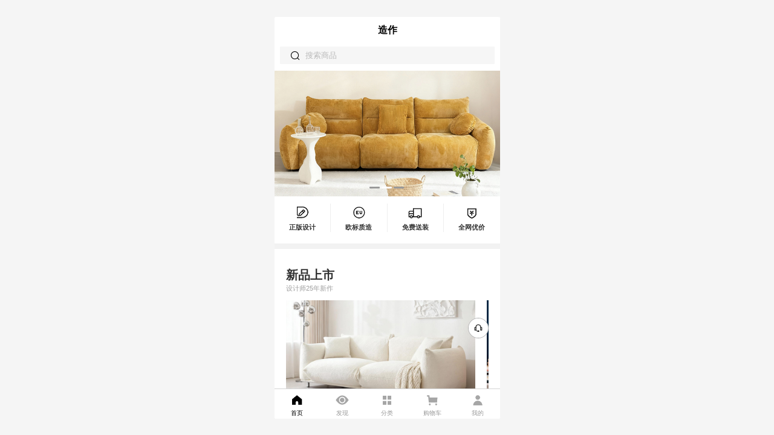

--- FILE ---
content_type: application/javascript
request_url: https://m.zaozuo.com/static/js/pages-index-index.cbe5270d.js
body_size: 40192
content:
(window["webpackJsonp"]=window["webpackJsonp"]||[]).push([["pages-index-index"],{"048b":function(t,e,i){var a=i("c86c");e=a(!1),e.push([t.i,".Loads[data-v-0e755555]{height:%?80?%;font-size:%?25?%;color:#000}.Loads .iconfont[data-v-0e755555]{font-size:%?30?%;margin-right:%?10?%;height:%?32?%;line-height:%?32?%}\n/*加载动画*/@-webkit-keyframes load-data-v-0e755555{from{-webkit-transform:rotate(0deg);transform:rotate(0deg)}to{-webkit-transform:rotate(1turn);transform:rotate(1turn)}}@keyframes load-data-v-0e755555{from{-webkit-transform:rotate(0deg);transform:rotate(0deg)}to{-webkit-transform:rotate(1turn);transform:rotate(1turn)}}.loadingpic[data-v-0e755555]{-webkit-animation:load-data-v-0e755555 3s linear 1s infinite;animation:load-data-v-0e755555 3s linear 1s infinite}.loading[data-v-0e755555]{-webkit-animation:load-data-v-0e755555 linear 1s infinite;animation:load-data-v-0e755555 linear 1s infinite}",""]),t.exports=e},"0499":function(t,e,i){"use strict";i.r(e);var a=i("8958"),n=i.n(a);for(var o in a)["default"].indexOf(o)<0&&function(t){i.d(e,t,(function(){return a[t]}))}(o);e["default"]=n.a},"0556":function(t,e,i){var a=i("5d86");a.__esModule&&(a=a.default),"string"===typeof a&&(a=[[t.i,a,""]]),a.locals&&(t.exports=a.locals);var n=i("967d").default;n("24d825a0",a,!0,{sourceMap:!1,shadowMode:!1})},"05e3":function(t,e,i){var a=i("c86c");e=a(!1),e.push([t.i,'@charset "UTF-8";\n/**\n * 这里是uni-app内置的常用样式变量\n *\n * uni-app 官方扩展插件及插件市场（https://ext.dcloud.net.cn）上很多三方插件均使用了这些样式变量\n * 如果你是插件开发者，建议你使用scss预处理，并在插件代码中直接使用这些变量（无需 import 这个文件），方便用户通过搭积木的方式开发整体风格一致的App\n *\n */\n/**\n * 如果你是App开发者（插件使用者），你可以通过修改这些变量来定制自己的插件主题，实现自定义主题功能\n *\n * 如果你的项目同样使用了scss预处理，你也可以直接在你的 scss 代码中使用如下变量，同时无需 import 这个文件\n */\n/*引入主题变色的scss文件*/\n/* 颜色变量 */\n/*\n@mixin 指令允许我们定义一个可以在整个样式表中重复使用的样式。\n*/\n/*定义全局颜色变量*/\n/*主色*/\n/* 辅色*/\n/* 价格色*/\n/*左侧按钮*/\n/*主渐变色*/\n/*辅色渐变*/\n/*手机登录渐变色*/\n/* 行为相关颜色 */\n/* crmeb颜色变量 */\n/* 背景颜色 */\n/* 边框颜色 */\n/* 尺寸变量 */\n/*字体颜色(少部分其他,不限于字体)*/\n/* 文字尺寸 */\n/* 图片尺寸 */\n/* Border Radius */\n/* 水平间距 */\n/* 垂直间距 */\n/* 透明度 */\n/* 文章场景相关 */uni-modal .uni-modal[data-v-583eebad]{width:%?538.46?%;border-radius:%?15.38?%;background-color:#fff}uni-modal .uni-modal .uni-modal__hd[data-v-583eebad]{font-size:%?32.69?%;font-weight:500;padding:%?38.46?% %?38.46?% %?23.08?%;color:#171a1d}uni-modal .uni-modal .uni-modal__bd[data-v-583eebad]{padding:0 %?38.46?% %?30.77?%;color:rgba(23,26,29,.6);line-height:%?38.46?%;font-size:%?26.92?%}uni-modal .uni-modal .uni-modal__btn[data-v-583eebad]{font-size:%?32.69?%;font-weight:500}uni-modal .uni-modal .uni-modal__btn[data-v-583eebad]::after{border-color:#ececec}uni-modal .uni-modal .uni-modal__ft[data-v-583eebad]:after{border-color:#ececec}.navbar .navbar-fixed[data-v-583eebad]{position:fixed;top:0;left:0;z-index:99;width:100%;background-color:#fff}.navbar .navbar-fixed .navbar-content[data-v-583eebad]{display:flex;justify-content:center;align-items:center;padding:0 15px;height:45px;box-sizing:border-box}.navbar .navbar-fixed .navbar-content .navbar-search[data-v-583eebad]{display:flex;align-items:center;padding:0 10px;width:100%;height:30px;border-radius:30px;background-color:#f0f0f0}.navbar .navbar-fixed .navbar-content .navbar-search .navbar-search_icon[data-v-583eebad]{margin-right:%?10?%;margin-top:%?5?%}.navbar .navbar-fixed .navbar-content .navbar-search .navbar-search_text[data-v-583eebad]{width:100%;font-size:14px;color:#999}.navbar .navbar-fixed .navbar-content.search[data-v-583eebad]{padding-left:0}.navbar .navbar-fixed .navbar-content.search .navbar-content__search-icons[data-v-583eebad]{margin-left:10px;margin-right:10px}.navbar .navbar-fixed .navbar-content.search .navbar-search[data-v-583eebad]{border-radius:5px}',""]),t.exports=e},"0f41":function(t,e,i){"use strict";i("6a54"),Object.defineProperty(e,"__esModule",{value:!0}),e.goPage=function(){return new Promise((function(t){if(0!=a.globalData.isIframe)return!1;t(!0)}))},i("bf0f");var a=getApp()},"126f":function(t,e,i){"use strict";i.r(e);var a=i("9a62"),n=i.n(a);for(var o in a)["default"].indexOf(o)<0&&function(t){i.d(e,t,(function(){return a[t]}))}(o);e["default"]=n.a},"1e62":function(t,e,i){var a=i("c86c");e=a(!1),e.push([t.i,'@charset "UTF-8";\n/**\n * 这里是uni-app内置的常用样式变量\n *\n * uni-app 官方扩展插件及插件市场（https://ext.dcloud.net.cn）上很多三方插件均使用了这些样式变量\n * 如果你是插件开发者，建议你使用scss预处理，并在插件代码中直接使用这些变量（无需 import 这个文件），方便用户通过搭积木的方式开发整体风格一致的App\n *\n */\n/**\n * 如果你是App开发者（插件使用者），你可以通过修改这些变量来定制自己的插件主题，实现自定义主题功能\n *\n * 如果你的项目同样使用了scss预处理，你也可以直接在你的 scss 代码中使用如下变量，同时无需 import 这个文件\n */\n/*引入主题变色的scss文件*/\n/* 颜色变量 */\n/*\n@mixin 指令允许我们定义一个可以在整个样式表中重复使用的样式。\n*/\n/*定义全局颜色变量*/\n/*主色*/\n/* 辅色*/\n/* 价格色*/\n/*左侧按钮*/\n/*主渐变色*/\n/*辅色渐变*/\n/*手机登录渐变色*/\n/* 行为相关颜色 */\n/* crmeb颜色变量 */\n/* 背景颜色 */\n/* 边框颜色 */\n/* 尺寸变量 */\n/*字体颜色(少部分其他,不限于字体)*/\n/* 文字尺寸 */\n/* 图片尺寸 */\n/* Border Radius */\n/* 水平间距 */\n/* 垂直间距 */\n/* 透明度 */\n/* 文章场景相关 */uni-modal .uni-modal[data-v-306302ac]{width:%?538.46?%;border-radius:%?15.38?%;background-color:#fff}uni-modal .uni-modal .uni-modal__hd[data-v-306302ac]{font-size:%?32.69?%;font-weight:500;padding:%?38.46?% %?38.46?% %?23.08?%;color:#171a1d}uni-modal .uni-modal .uni-modal__bd[data-v-306302ac]{padding:0 %?38.46?% %?30.77?%;color:rgba(23,26,29,.6);line-height:%?38.46?%;font-size:%?26.92?%}uni-modal .uni-modal .uni-modal__btn[data-v-306302ac]{font-size:%?32.69?%;font-weight:500}uni-modal .uni-modal .uni-modal__btn[data-v-306302ac]::after{border-color:#ececec}uni-modal .uni-modal .uni-modal__ft[data-v-306302ac]:after{border-color:#ececec}.pic[data-v-306302ac]{width:%?130?%;height:%?30?%}.default[data-v-306302ac]{width:%?690?%;height:%?300?%;border-radius:%?14?%;margin:%?26?% auto 0 auto;background-color:#ccc;text-align:center;line-height:%?300?%}.default .iconfont[data-v-306302ac]{font-size:%?80?%}.combination[data-v-306302ac]{width:auto;background-image:url("[data-uri]");background-repeat:no-repeat;background-size:100%;background-color:#fff;border-radius:%?14?%;margin:%?30?% auto 0 auto;padding:%?25?% %?20?% %?25?% %?20?%}.combination .title .sign[data-v-306302ac]{font-size:%?32?%;color:#e93323;margin-bottom:%?2?%;font-weight:700;margin-bottom:%?10?%}.combination .title .name uni-text[data-v-306302ac]{color:#333;font-size:%?26?%;font-weight:400}.combination .title .more[data-v-306302ac]{width:%?86?%;height:%?40?%;background:linear-gradient(142deg,#ffe9ce,#ffd6a7);opacity:1;border-radius:18px;font-size:%?22?%;color:#fe960f;padding-left:%?8?%;font-weight:800}.combination .title .more .iconfont[data-v-306302ac]{font-size:%?21?%}.combination .conter[data-v-306302ac]{margin-top:%?28?%}.combination .conter .itemCon[data-v-306302ac]{display:inline-block;width:%?220?%;margin-right:%?24?%}.combination .conter .item[data-v-306302ac]{width:100%}.combination .conter .item .pictrue[data-v-306302ac]{width:100%;height:%?220?%;border-radius:%?6?%}.combination .conter .item .pictrue uni-image[data-v-306302ac]{width:100%;height:100%;border-radius:%?6?%}.combination .conter .item .text[data-v-306302ac]{margin-top:%?4?%}.combination .conter .item .text .y_money[data-v-306302ac]{font-size:%?24?%;color:#999;text-decoration:line-through}.combination .conter .item .text .name[data-v-306302ac]{font-size:%?24?%;color:#000;margin-top:%?14?%}.combination .conter .item .text .money[data-v-306302ac]{color:#fd502f;font-size:%?28?%;height:100%;font-weight:700;margin:%?10?% 0}.combination .conter .item .text .money .num[data-v-306302ac]{font-size:%?28?%}.combination .conter .item .text .btn[data-v-306302ac]{width:%?220?%;height:%?48?%;line-height:%?48?%;text-align:center;background:theme;opacity:1;border-radius:0 0 %?14?% %?14?%;color:#fff;font-size:%?26?%;margin-top:%?6?%}[data-theme="theme1"] .combination .conter .item .text .btn[data-v-306302ac]{background:linear-gradient(90deg,#ff6540 100%,#ff2f2c 0)}[data-theme="theme2"] .combination .conter .item .text .btn[data-v-306302ac]{background:linear-gradient(90deg,#ff9445,#fe5c2d)}[data-theme="theme3"] .combination .conter .item .text .btn[data-v-306302ac]{background:linear-gradient(55deg,#70e038,#42ca4d)}[data-theme="theme4"] .combination .conter .item .text .btn[data-v-306302ac]{background:linear-gradient(90deg,#40d1f4,#1db0fc)}[data-theme="theme5"] .combination .conter .item .text .btn[data-v-306302ac]{background:linear-gradient(90deg,#ff448f,#ff67ad)}.combination .x-money[data-v-306302ac]{color:theme;font-size:%?28?%;height:100%;font-weight:700;margin:%?5?% 0 0}[data-theme="theme1"] .combination .x-money[data-v-306302ac]{color:#eb3934!important}[data-theme="theme2"] .combination .x-money[data-v-306302ac]{color:#fe5c2d!important}[data-theme="theme3"] .combination .x-money[data-v-306302ac]{color:#ff7600!important}[data-theme="theme4"] .combination .x-money[data-v-306302ac]{color:#fd502f!important}[data-theme="theme5"] .combination .x-money[data-v-306302ac]{color:#ff448f!important}',""]),t.exports=e},"1f5eb":function(t,e,i){"use strict";var a=i("7497"),n=i.n(a);n.a},"283b":function(t,e,i){"use strict";i.d(e,"b",(function(){return a})),i.d(e,"c",(function(){return n})),i.d(e,"a",(function(){}));var a=function(){var t=this,e=t.$createElement,i=t._self._c||e;return t.bargList.length?i("v-uni-view",{class:{borderShow:t.isBorader}},[i("v-uni-view",{staticClass:"combination"},[i("v-uni-view",{staticClass:"title acea-row row-between"},[i("v-uni-view",{staticClass:"acea-row row-column"}),i("v-uni-view",{staticClass:"more acea-row row-center-wrapper",on:{click:function(e){arguments[0]=e=t.$handleEvent(e),t.toBragainList()}}},[t._v("GO"),i("v-uni-text",{staticClass:"iconfont icon-xiangyou"})],1)],1),i("v-uni-view",{staticClass:"conter acea-row"},[i("v-uni-scroll-view",{staticStyle:{"white-space":"nowrap","vertical-align":"middle"},attrs:{"scroll-x":"true","show-scrollbar":"false"}},t._l(t.bargList,(function(e,a){return i("v-uni-view",{key:a,staticClass:"itemCon",on:{click:function(i){arguments[0]=i=t.$handleEvent(i),t.bargDetail(e)}}},[i("v-uni-view",{staticClass:"item"},[i("v-uni-view",{staticClass:"pictrue"},[i("v-uni-image",{attrs:{src:e.image}})],1),i("v-uni-view",{staticClass:"text lines1"},[i("v-uni-view",{staticClass:"name line1"},[t._v(t._s(e.title))]),i("v-uni-view",{staticClass:"x-money"},[t._v("¥"),i("v-uni-text",{staticClass:"num"},[t._v(t._s(e.minPrice))])],1),i("v-uni-view",{staticClass:"btn"},[t._v("参与砍价")])],1)],1)],1)})),1)],1)],1)],1):t._e()},n=[]},2993:function(t,e,i){"use strict";var a=i("6bd0"),n=i.n(a);n.a},"2cd9":function(t,e,i){var a=i("c86c");e=a(!1),e.push([t.i,"uni-page-body[data-v-f7f6e072]{height:auto;display:flex;flex-direction:column;height:100%;\nbackground-color:#fff\n}body.?%PAGE?%[data-v-f7f6e072]{background-color:#fff}",""]),t.exports=e},"31c1":function(t,e,i){var a=i("2cd9");a.__esModule&&(a=a.default),"string"===typeof a&&(a=[[t.i,a,""]]),a.locals&&(t.exports=a.locals);var n=i("967d").default;n("3e04a412",a,!0,{sourceMap:!1,shadowMode:!1})},3807:function(t,e,i){"use strict";(function(t){i("6a54"),Object.defineProperty(e,"__esModule",{value:!0}),e.default=void 0;var a={name:"title",data:function(){return{statusBarHeight:20,navBarHeight:45,windowWidth:375,val:""}},created:function(){var t=uni.getSystemInfoSync();this.statusBarHeight=t.statusBarHeight,this.statusBarHeight=this.statusBarHeight,this.windowWidth=t.windowWidth},methods:{jump:function(){uni.navigateTo({url:"/pages/goods_search/index"})}}};e.default=a}).call(this,i("ba7c")["default"])},"3cf3":function(t,e,i){"use strict";i.r(e);var a=i("45ba"),n=i.n(a);for(var o in a)["default"].indexOf(o)<0&&function(t){i.d(e,t,(function(){return a[t]}))}(o);e["default"]=n.a},"45ba":function(t,e,i){"use strict";i("6a54");var a=i("f5bd").default;Object.defineProperty(e,"__esModule",{value:!0}),e.default=void 0;var n=i("a6ad"),o=a(i("eead")),r={data:function(){return{couponList:[]}},created:function(){this.getcouponList()},methods:{getcouponList:function(){var t=this,e=this;(0,n.getCoupons)({page:1,limit:6}).then((function(t){e.$set(e,"couponList",t.data.list),e.isLogin?e.window=!1:e.window=!!t.data.length})).catch((function(e){return t.$util.Tips({title:e})}))},getCoupon:function(t,e){var i=this;(0,n.setCouponReceive)(t).then((function(t){i.$set(i.couponList[e],"isUse",!0),i.$util.Tips({title:"领取成功"})}),(function(t){return i.$util.Tips({title:t})}))},toCouponList:function(){uni.navigateTo({animationType:o.default.type,animationDuration:o.default.duration,url:"/pages/users/user_get_coupon/index"})}}};e.default=r},"48e8":function(t,e,i){var a=i("c86c");e=a(!1),e.push([t.i,'@charset "UTF-8";\n/**\n * 这里是uni-app内置的常用样式变量\n *\n * uni-app 官方扩展插件及插件市场（https://ext.dcloud.net.cn）上很多三方插件均使用了这些样式变量\n * 如果你是插件开发者，建议你使用scss预处理，并在插件代码中直接使用这些变量（无需 import 这个文件），方便用户通过搭积木的方式开发整体风格一致的App\n *\n */\n/**\n * 如果你是App开发者（插件使用者），你可以通过修改这些变量来定制自己的插件主题，实现自定义主题功能\n *\n * 如果你的项目同样使用了scss预处理，你也可以直接在你的 scss 代码中使用如下变量，同时无需 import 这个文件\n */\n/*引入主题变色的scss文件*/\n/* 颜色变量 */\n/*\n@mixin 指令允许我们定义一个可以在整个样式表中重复使用的样式。\n*/\n/*定义全局颜色变量*/\n/*主色*/\n/* 辅色*/\n/* 价格色*/\n/*左侧按钮*/\n/*主渐变色*/\n/*辅色渐变*/\n/*手机登录渐变色*/\n/* 行为相关颜色 */\n/* crmeb颜色变量 */\n/* 背景颜色 */\n/* 边框颜色 */\n/* 尺寸变量 */\n/*字体颜色(少部分其他,不限于字体)*/\n/* 文字尺寸 */\n/* 图片尺寸 */\n/* Border Radius */\n/* 水平间距 */\n/* 垂直间距 */\n/* 透明度 */\n/* 文章场景相关 */uni-modal .uni-modal[data-v-6c05d22e]{width:%?538.46?%;border-radius:%?15.38?%;background-color:#fff}uni-modal .uni-modal .uni-modal__hd[data-v-6c05d22e]{font-size:%?32.69?%;font-weight:500;padding:%?38.46?% %?38.46?% %?23.08?%;color:#171a1d}uni-modal .uni-modal .uni-modal__bd[data-v-6c05d22e]{padding:0 %?38.46?% %?30.77?%;color:rgba(23,26,29,.6);line-height:%?38.46?%;font-size:%?26.92?%}uni-modal .uni-modal .uni-modal__btn[data-v-6c05d22e]{font-size:%?32.69?%;font-weight:500}uni-modal .uni-modal .uni-modal__btn[data-v-6c05d22e]::after{border-color:#ececec}uni-modal .uni-modal .uni-modal__ft[data-v-6c05d22e]:after{border-color:#ececec}@-webkit-keyframes anScale-data-v-6c05d22e{from{-webkit-transform:scale3d(.96,.96,.96);transform:scale3d(.96,.96,.96)}50%{-webkit-transform:scaleX(1);transform:scaleX(1)}to{-webkit-transform:scale3d(.96,.96,.96);transform:scale3d(.96,.96,.96)}}@keyframes anScale-data-v-6c05d22e{from{-webkit-transform:scale3d(.96,.96,.96);transform:scale3d(.96,.96,.96)}50%{-webkit-transform:scaleX(1);transform:scaleX(1)}to{-webkit-transform:scale3d(.96,.96,.96);transform:scale3d(.96,.96,.96)}}.anScale[data-v-6c05d22e]{-webkit-animation:anScale-data-v-6c05d22e 1s linear infinite;animation:anScale-data-v-6c05d22e 1s linear infinite}.tip_box[data-v-6c05d22e]{width:70%;position:fixed;top:%?-200?%;right:0;z-index:100;display:flex;justify-content:flex-end;align-items:flex-end;flex-direction:column}.tip_box .arrow[data-v-6c05d22e]{width:0;height:0;border:%?10?% solid;border-color:transparent}.tip_box .container[data-v-6c05d22e]{display:flex;align-items:center;justify-content:center;padding:%?16?% %?24?%}.tip_box .container .tips[data-v-6c05d22e]{flex:1;padding-right:%?12?%}.tip_box .container .close[data-v-6c05d22e]{height:%?30?%;width:%?30?%;font-size:%?20?%;line-height:%?30?%;color:#999}.tip_box .container .close .closeImg[data-v-6c05d22e]{height:100%;width:100%}',""]),t.exports=e},"4aa7":function(t,e,i){t.exports=i.p+"static/tabBar/message.png"},5108:function(t,e,i){var a=i("05e3");a.__esModule&&(a=a.default),"string"===typeof a&&(a=[[t.i,a,""]]),a.locals&&(t.exports=a.locals);var n=i("967d").default;n("8b6103ae",a,!0,{sourceMap:!1,shadowMode:!1})},"55c7":function(t,e,i){"use strict";i.r(e);var a=i("7c56"),n=i("3cf3");for(var o in n)["default"].indexOf(o)<0&&function(t){i.d(e,t,(function(){return n[t]}))}(o);i("dbb3");var r=i("828b"),d=Object(r["a"])(n["default"],a["b"],a["c"],!1,null,"0f3802a1",null,!1,a["a"],void 0);e["default"]=d.exports},5734:function(t,e,i){"use strict";i.d(e,"b",(function(){return a})),i.d(e,"c",(function(){return n})),i.d(e,"a",(function(){}));var a=function(){var t=this,e=t.$createElement,a=t._self._c||e;return a("v-uni-view",{attrs:{"data-theme":t.theme}},[a("show-modal"),a("title-vue"),a("skeleton",{ref:"skeleton",attrs:{show:t.showSkeleton,isNodes:t.isNodes,loading:"chiaroscuro",selector:"skeleton",bgcolor:"#FFF"}}),a("v-uni-view",{staticClass:"page-index skeleton",class:{bgf:t.navIndex>0},style:{visibility:t.showSkeleton?"hidden":"visible"}},[a("v-uni-view",{staticClass:"mp-header",staticStyle:{background:"#fff"}},[a("v-uni-view",{staticClass:"serch-wrapper-item",staticStyle:{background:"#fff"}},[a("v-uni-navigator",{staticClass:"input",attrs:{url:"/pages/goods_search/index","hover-class":"none"}},[a("v-uni-text",{staticClass:"iconfont icon-xiazai5"}),t._v("搜索商品")],1)],1)],1),a("v-uni-view",{staticClass:"uni-margin-wrap",nativeOn:{click:function(e){arguments[0]=e=t.$handleEvent(e),t.bindEdit("indexBanner")}}},[a("v-uni-swiper",{staticClass:"swipers",attrs:{autoplay:!0,circular:t.circular,interval:t.interval,duration:t.duration,"indicator-color":"rgba(255,255,255,0.6)","indicator-active-color":"#fff"},on:{change:function(e){arguments[0]=e=t.$handleEvent(e),t.changeCurrentNumber.apply(void 0,arguments)}}},t._l(t.imgUrls,(function(e,i){return a("v-uni-swiper-item",{key:i},[a("v-uni-view",{staticClass:"swiper-item",on:{click:function(i){arguments[0]=i=t.$handleEvent(i),t.menusTap(e.url)}}},[a("v-uni-image",{attrs:{src:e.pic,"lazy-load":!0}})],1)],1)})),1),a("v-uni-view",{staticClass:"body-select-curren-nubmer"},t._l(t.imgUrls.length,(function(e,i){return a("v-uni-view",{key:i,class:i==t.currentNumber?"selectCurrenNubmer":"currenNubmer"})})),1)],1),0==t.navIndex?a("v-uni-view",{staticClass:"page_content skeleton"},[a("v-uni-view",{attrs:{id:"pageIndex"}}),a("v-uni-view",{staticClass:"padding-item tabSwitch-item "},t._l(t.tabSwitch,(function(e,i){return a("v-uni-view",{key:i,staticClass:"tabSwitch-view-item",class:"borderRight"+i,on:{click:function(i){arguments[0]=i=t.$handleEvent(i),t.jumpWEB(e)}}},[a("v-uni-view",[a("v-uni-image",{attrs:{src:e.imageInput,mode:""}})],1),a("v-uni-view",[t._v(t._s(e.title))])],1)})),1),a("v-uni-view",{staticClass:"bgc-item-color"}),a("v-uni-view",{staticClass:" "},[a("v-uni-view",{staticClass:"sticky-box"},[t._l(t.typeOne,(function(e,i){return a("v-uni-view",{key:i},[a("v-uni-view",{staticClass:"sticky-box-title"},[a("v-uni-view",{},[t._v(t._s(e.title))]),a("v-uni-view",{},[t._v(t._s(e.title2))])],1),a("v-uni-view",{staticStyle:{"padding-bottom":"60rpx"}},[a("v-uni-scroll-view",{staticClass:"scroll-view_H",staticStyle:{width:"100%"},attrs:{"scroll-x":"true","scroll-with-animation":!0,"scroll-left":t.tabsScrollLeft},on:{scroll:function(e){arguments[0]=e=t.$handleEvent(e),t.changeScroll.apply(void 0,arguments)}}},[a("v-uni-view",{staticClass:"tab nav-bd",attrs:{id:"tab_list"}},t._l(e.product,(function(e,i){return a("v-uni-view",{key:i,staticClass:"item tab_item_change",attrs:{id:"tab_item"},on:{click:function(i){i.stopPropagation(),arguments[0]=i=t.$handleEvent(i),t.goDetail(e)}}},[a("v-uni-image",{staticStyle:{width:"630rpx",height:"353rpx"},attrs:{src:e.imageSecond||e.image,mode:"aspectFill"}}),a("v-uni-view",{staticClass:"sticky-box-store-text-item"},[a("v-uni-view",{staticClass:"label-item"},[a("v-uni-view",{staticClass:"label-item-1"},[t._v(t._s(e.storeName))]),a("v-uni-view",{staticClass:"nowaprice-item"},[a("v-uni-view",{staticClass:"nowaprice"},[t._v("¥"+t._s(e.vipPrice?e.vipPrice:e.price)+"起")]),e.otPrice&&e.otPrice!=e.price?a("v-uni-view",{staticClass:"originprice"},[t._v("¥"+t._s(e.otPrice)+"起")]):t._e()],1)],1),a("v-uni-view",{staticClass:"line2"},[t._v(t._s(e.storeInfo))]),e.tag?a("v-uni-view",{staticClass:"line3"},t._l(e.tag.split(","),(function(e,i){return a("v-uni-view",{key:i,staticClass:"highlight"},[t._v(t._s(e))])})),1):t._e()],1)],1)})),1)],1)],1)],1)})),t._l(t.typeTwo,(function(e,i){return a("v-uni-view",{key:i},[a("v-uni-view",{staticClass:"all-goods-item"},[t._v(t._s(e.title))]),a("v-uni-view",{staticClass:"itemcontainer"},[t._l(e.product,(function(e,i){return a("v-uni-view",{key:i,staticClass:"item",on:{click:function(i){i.stopPropagation(),arguments[0]=i=t.$handleEvent(i),t.goDetail(e)}}},[a("v-uni-image",{staticClass:"prctrue-image-item",attrs:{src:e.image,mode:"widthFix"}}),a("v-uni-view",{staticClass:"name"},[t._v(t._s(e.storeName))]),a("v-uni-view",{staticClass:"pricecontainer"},[a("v-uni-text",{staticClass:"nowaprice"},[t._v("¥"+t._s(e.vipPrice?e.vipPrice:e.price)+"起")]),e.otPrice&&e.otPrice!=e.price?a("v-uni-text",{staticClass:"originprice"},[t._v("¥"+t._s(e.otPrice)+"起")]):t._e()],1),e.tag?a("v-uni-view",{staticClass:"tag"},t._l(e.tag.split(","),(function(e,i){return a("v-uni-view",{key:i,staticClass:"highlight"},[t._v(t._s(e))])})),1):t._e()],1)})),a("v-uni-view",{staticClass:"item-more",on:{click:function(i){i.stopPropagation(),arguments[0]=i=t.$handleEvent(i),t.jumpMore(e)}}},[a("v-uni-view",{staticClass:"item-more-subcontainer"},[a("v-uni-view",{staticClass:"block"},[t._v("更多")])],1)],1)],2)],1)})),a("v-uni-view",{staticClass:"blocklist"},[a("v-uni-view",{staticClass:"title"},[t._v("商业空间案例 Business Showcase")]),a("v-uni-view",{},[a("v-uni-scroll-view",{staticClass:"scroll-view_H",staticStyle:{width:"100%"},attrs:{"scroll-x":"true","scroll-with-animation":!0,"scroll-left":t.tabsScrollLeft},on:{scroll:function(e){arguments[0]=e=t.$handleEvent(e),t.changeScroll.apply(void 0,arguments)}}},[a("v-uni-view",{staticClass:"tab nav-bd",attrs:{id:"tab_list"}},t._l(t.businessCaseApiDataList,(function(e,i){return a("v-uni-view",{key:i,staticClass:"item tab_item_change1",attrs:{id:"tab_item"},on:{click:function(i){arguments[0]=i=t.$handleEvent(i),t.jumpHtml(e)}}},[a("v-uni-image",{staticClass:"image-h",attrs:{src:e.imageInput,mode:""}}),a("v-uni-view",{staticStyle:{width:"100%"}},[a("v-uni-view",{staticClass:"line1 boxtitle"},[a("v-uni-text",[t._v(t._s(e.title))])],1),a("v-uni-view",{staticClass:"line2"},[t._v(t._s(e.synopsis))]),a("v-uni-view",{staticClass:"tag"},t._l(e.author.split(","),(function(e,i){return a("v-uni-text",{key:i,staticClass:"normal"},[t._v(t._s(e))])})),1)],1)],1)})),1)],1)],1)],1)],2)],1),1==t.cardShow?a("v-uni-view",{staticClass:"index-product-wrapper padding-item",class:t.iSshowH?"on":""},[a("v-uni-view",{staticClass:"mores-txt flex"},[a("v-uni-text",[t._v("浏览虽已完毕，生活还在继续")])],1)],1):t._e()],1):t._e()],1),a("v-uni-view",{staticClass:"pos-chat-item",on:{click:function(e){arguments[0]=e=t.$handleEvent(e),t.jumpMessage.apply(void 0,arguments)}}},[a("v-uni-image",{attrs:{src:i("4aa7"),mode:"widthFix"}})],1)],1)},n=[]},"5c04":function(t,e,i){"use strict";var a=i("31c1"),n=i.n(a);n.a},"5d86":function(t,e,i){var a=i("c86c");e=a(!1),e.push([t.i,'@charset "UTF-8";\n/**\n * 这里是uni-app内置的常用样式变量\n *\n * uni-app 官方扩展插件及插件市场（https://ext.dcloud.net.cn）上很多三方插件均使用了这些样式变量\n * 如果你是插件开发者，建议你使用scss预处理，并在插件代码中直接使用这些变量（无需 import 这个文件），方便用户通过搭积木的方式开发整体风格一致的App\n *\n */\n/**\n * 如果你是App开发者（插件使用者），你可以通过修改这些变量来定制自己的插件主题，实现自定义主题功能\n *\n * 如果你的项目同样使用了scss预处理，你也可以直接在你的 scss 代码中使用如下变量，同时无需 import 这个文件\n */\n/*引入主题变色的scss文件*/\n/* 颜色变量 */\n/*\n@mixin 指令允许我们定义一个可以在整个样式表中重复使用的样式。\n*/\n/*定义全局颜色变量*/\n/*主色*/\n/* 辅色*/\n/* 价格色*/\n/*左侧按钮*/\n/*主渐变色*/\n/*辅色渐变*/\n/*手机登录渐变色*/\n/* 行为相关颜色 */\n/* crmeb颜色变量 */\n/* 背景颜色 */\n/* 边框颜色 */\n/* 尺寸变量 */\n/*字体颜色(少部分其他,不限于字体)*/\n/* 文字尺寸 */\n/* 图片尺寸 */\n/* Border Radius */\n/* 水平间距 */\n/* 垂直间距 */\n/* 透明度 */\n/* 文章场景相关 */uni-modal .uni-modal[data-v-f7f6e072]{width:%?538.46?%;border-radius:%?15.38?%;background-color:#fff}uni-modal .uni-modal .uni-modal__hd[data-v-f7f6e072]{font-size:%?32.69?%;font-weight:500;padding:%?38.46?% %?38.46?% %?23.08?%;color:#171a1d}uni-modal .uni-modal .uni-modal__bd[data-v-f7f6e072]{padding:0 %?38.46?% %?30.77?%;color:rgba(23,26,29,.6);line-height:%?38.46?%;font-size:%?26.92?%}uni-modal .uni-modal .uni-modal__btn[data-v-f7f6e072]{font-size:%?32.69?%;font-weight:500}uni-modal .uni-modal .uni-modal__btn[data-v-f7f6e072]::after{border-color:#ececec}uni-modal .uni-modal .uni-modal__ft[data-v-f7f6e072]:after{border-color:#ececec}.goods-pic-item[data-v-f7f6e072]{width:20%;margin:%?30?% auto}.goods-pic-item uni-view[data-v-f7f6e072]{text-align:center;font-size:%?26?%;color:#333;margin-top:%?10?%}.goods-pic-item uni-image[data-v-f7f6e072]{width:100%}.pos-chat-item[data-v-f7f6e072]{position:fixed;right:5%;bottom:20%;width:%?70?%;height:%?70?%;border-radius:%?100?%;background-color:#fff;display:flex;align-items:center;justify-content:center;border:.25px solid rgba(0,0,0,.3)}.pos-chat-item uni-image[data-v-f7f6e072]{width:100%;height:100%}.uni-margin-wrap[data-v-f7f6e072]{width:%?750?%;width:100%;position:relative;background-color:#fff}.swipers[data-v-f7f6e072]{height:%?420?%}.swiper-item[data-v-f7f6e072]{display:block;height:%?420?%}.swiper-item uni-image[data-v-f7f6e072]{width:100%;height:100%}.body-select-curren-nubmer[data-v-f7f6e072]{display:flex;align-items:center;justify-content:center;position:absolute;bottom:0;left:0;width:100%;height:%?60?%}.currenNubmer[data-v-f7f6e072]{width:%?36?%;height:%?8?%;border-radius:%?4?%;background-color:#999;margin-right:%?8?%}.selectCurrenNubmer[data-v-f7f6e072]{width:%?36?%;height:%?8?%;border-radius:%?4?%;opacity:1;background-color:#fff;margin-right:%?8?%}.bgc-item-color[data-v-f7f6e072]{width:100%;height:%?20?%;background-color:#f2f2f2}.tabSwitch-item[data-v-f7f6e072]{display:flex;align-items:center;justify-content:space-between;padding:%?26?% 0 %?40?% 0!important;background-color:#fff}.tabSwitch-item .tabSwitch-view-item[data-v-f7f6e072]{width:25%;text-align:center;font-size:%?24?%;font-weight:700}.tabSwitch-item .tabSwitch-view-item uni-image[data-v-f7f6e072]{width:%?60?%;height:%?60?%;margin-bottom:%?4?%}.tabSwitch-item .borderRight0[data-v-f7f6e072],\n.tabSwitch-item .borderRight1[data-v-f7f6e072],\n.tabSwitch-item .borderRight2[data-v-f7f6e072]{border-right:%?1?% solid #eee}.notice[data-v-f7f6e072]{width:100%;height:%?70?%;border-radius:%?10?%;background-color:#fff;margin-bottom:%?25?%;line-height:%?70?%;padding:0 %?14?%}.notice .line[data-v-f7f6e072]{color:#ccc}.notice .pic[data-v-f7f6e072]{width:%?130?%;height:%?36?%;background-size:100%}.notice .pic uni-image[data-v-f7f6e072]{width:100%;height:100%;display:block!important}.notice .swipers[data-v-f7f6e072]{height:100%;width:%?444?%;overflow:hidden}.notice .swipers uni-swiper[data-v-f7f6e072]{height:100%;width:100%;overflow:hidden;font-size:%?22?%;color:#333}.notice .iconfont[data-v-f7f6e072]{color:#999;font-size:%?20?%}.sticky-box[data-v-f7f6e072]{margin-top:%?24?%;background-color:#fff;padding:%?40?% %?40?% 0 %?40?%}.tab[data-v-f7f6e072]{position:relative;display:flex;font-size:%?28?%;white-space:nowrap}.tab__item[data-v-f7f6e072]{flex:1;padding:0 %?20?%;text-align:center;height:%?60?%;line-height:%?60?%;color:#666}.tab__item.active[data-v-f7f6e072]{color:#09c2c9}.scroll-view_H[data-v-f7f6e072]{white-space:nowrap;width:100%}.privacy-wrapper[data-v-f7f6e072]{z-index:999;position:fixed;left:0;top:0;width:100%;height:100%;background:#7f7f7f}.privacy-wrapper .privacy-box[data-v-f7f6e072]{position:absolute;left:50%;top:50%;-webkit-transform:translate(-50%,-50%);transform:translate(-50%,-50%);width:%?560?%;padding:%?50?% %?45?% 0;background:#fff;border-radius:%?20?%}.privacy-wrapper .privacy-box .title[data-v-f7f6e072]{text-align:center;font-size:%?32?%;text-align:center;color:#333;font-weight:700}.privacy-wrapper .privacy-box .content[data-v-f7f6e072]{margin-top:%?20?%;line-height:1.5;font-size:%?26?%;color:#666;text-indent:%?54?%}.privacy-wrapper .privacy-box .content i[data-v-f7f6e072]{font-style:normal;color:#e93323}.privacy-wrapper .privacy-box .btn-box[data-v-f7f6e072]{margin-top:%?40?%;text-align:center;font-size:%?30?%}.privacy-wrapper .privacy-box .btn-box .btn-item[data-v-f7f6e072]{height:%?82?%;line-height:%?82?%;background:linear-gradient(90deg,#f67a38,#f11b09);color:#fff;border-radius:%?41?%}.privacy-wrapper .privacy-box .btn-box .btn[data-v-f7f6e072]{padding:%?30?% 0}.page-index[data-v-f7f6e072]{display:flex;flex-direction:column;min-height:100%}.page-index .header[data-v-f7f6e072]{width:100%;padding:%?28?% %?30?%}.page-index .header .serch-wrapper[data-v-f7f6e072]{align-items:center}.page-index .header .serch-wrapper .logo[data-v-f7f6e072]{width:%?118?%;height:%?42?%;margin-right:%?24?%}.page-index .header .serch-wrapper uni-image[data-v-f7f6e072]{width:%?118?%;height:%?42?%}.page-index .header .serch-wrapper .input[data-v-f7f6e072]{display:flex;align-items:center;width:%?546?%;height:%?58?%;padding:0 0 0 %?30?%;background:#f7f7f7;border:1px solid #f1f1f1;border-radius:%?29?%;color:#bbb;font-size:%?26?%}.page-index .header .serch-wrapper .input .iconfont[data-v-f7f6e072]{margin-right:%?20?%;font-size:%?26?%;color:#666}.page-index .header .tabNav[data-v-f7f6e072]{padding-top:%?24?%}.page-index .mp-header[data-v-f7f6e072]{z-index:999;position:fixed;left:0;top:0;width:100%;top:40px;background-color:#fff;height:%?90?%}.page-index .mp-header .input[data-v-f7f6e072]{width:95%;height:%?60?%;background-color:#f6f6f6;display:flex;align-items:center;font-size:%?28?%;color:#bababa;margin:%?20?% auto;border-radius:%?4?%}.page-index .mp-header .input .iconfont[data-v-f7f6e072]{margin:%?0?% %?20?% 0 %?36?%;color:#000}.page-index .swipers[data-v-f7f6e072]{width:100%;height:%?420?%}.page-index .swipers uni-swiper[data-v-f7f6e072]{width:100%;height:%?420?%}.page-index .swipers .slide-image[data-v-f7f6e072]{width:100%;height:%?420?%;background-color:#000}.page-index .page_content[data-v-f7f6e072]{background-color:#fff}.page-index .page_content .swiper[data-v-f7f6e072]{position:relative;width:100%;height:%?292?%;margin:0 auto;border-radius:%?10?%;overflow:hidden;margin-bottom:%?25?%}.page-index .page_content .swiper uni-swiper[data-v-f7f6e072],\n.page-index .page_content .swiper .swiper-item[data-v-f7f6e072],\n.page-index .page_content .swiper .slide-image[data-v-f7f6e072]{width:100%;height:%?292?%;border-radius:%?4?%!important}.page-index .page_content .nav[data-v-f7f6e072]{padding-bottom:%?26?%;background:#fff;opacity:1;border-radius:%?14?%;width:100%;margin-bottom:%?30?%}.page-index .page_content .nav .item[data-v-f7f6e072]{display:flex;flex-direction:column;align-items:center;justify-content:center;width:20%;margin-top:%?30?%}.page-index .page_content .nav .item uni-image[data-v-f7f6e072]{width:%?82?%;height:%?82?%}.page-index .page_content .nav-bd[data-v-f7f6e072]{display:flex;align-items:flex-start;justify-content:space-between}.page-index .page_content .nav-bd .item[data-v-f7f6e072]{display:flex;flex-direction:column;align-items:center;justify-content:center;margin-right:%?40?%}.page-index .page_content .nav-bd .item .txt[data-v-f7f6e072]{font-size:%?32?%;color:#bababa}.page-index .page_content .nav-bd .item .label[data-v-f7f6e072]{display:flex;align-items:center;justify-content:center;margin-top:%?10?%;font-size:%?24?%;color:#666;padding:%?4?% %?12?%}.page-index .page_content .nav-bd .item.active[data-v-f7f6e072]{color:#000}.page-index .page_content .nav-bd .item.active .txt[data-v-f7f6e072]{color:#000;font-weight:700;font-size:%?32?%}.page-index .page_content .nav-bd .item.active .label[data-v-f7f6e072]{background-color:#000;color:#fff}.page-index .page_content .index-product-wrapper[data-v-f7f6e072]{margin-bottom:%?110?%}.page-index .page_content .index-product-wrapper.on[data-v-f7f6e072]{min-height:%?1500?%}.page-index .page_content .index-product-wrapper .list-box[data-v-f7f6e072]{display:flex;flex-wrap:wrap;justify-content:space-between}.page-index .page_content .index-product-wrapper .list-box .item[data-v-f7f6e072]{width:%?331?%;margin-bottom:%?20?%;background-color:#fff;overflow:hidden}.page-index .page_content .index-product-wrapper .list-box .item uni-image[data-v-f7f6e072]{width:100%;height:%?331?%}.page-index .page_content .index-product-wrapper .list-box .item .text-info[data-v-f7f6e072]{padding:%?20?% %?24?%}.page-index .page_content .index-product-wrapper .list-box .item .text-info .title[data-v-f7f6e072]{color:#000;font-size:%?32?%;font-weight:700}.page-index .page_content .index-product-wrapper .list-box .item .text-info .price[data-v-f7f6e072]{display:flex;align-items:flex-end;justify-content:space-between;font-size:%?36?%;font-weight:400;margin-top:%?10?%}.page-index .page_content .index-product-wrapper .list-box .item .text-info .price uni-text[data-v-f7f6e072]{padding-bottom:%?4?%;font-size:%?24?%;font-weight:800}.page-index .page_content .index-product-wrapper .list-box .item .text-info .price .txt[data-v-f7f6e072]{display:flex;align-items:center;justify-content:center;width:%?28?%;height:%?28?%;margin-left:%?15?%;margin-bottom:%?10?%;border:1px solid #e93323;border-radius:%?4?%;font-size:%?22?%;font-weight:400}.page-index .page_content .index-product-wrapper .list-box .item .text-info .price uni-view[data-v-f7f6e072]:nth-child(2){font-size:%?24?%;color:#bababa;font-weight:400;padding:%?4?% %?12?%;background-color:#f6f6f6}.page-index .page_content .index-product-wrapper .list-box.on[data-v-f7f6e072]{display:flex}.pictrue[data-v-f7f6e072]{position:relative;width:%?331?%}.fixed[data-v-f7f6e072]{z-index:100;position:fixed;left:0;top:0;background:linear-gradient(90deg,red 50%,#ff5400)}.mores-txt[data-v-f7f6e072]{font-size:%?24?%;width:%?360?%;margin:%?50?% auto %?150?% auto;padding-bottom:%?30?%;color:#d2d2d2;position:relative;text-align:center;opacity:.6}.mores-txt[data-v-f7f6e072]:before{content:"";width:%?140?%;height:%?1?%;position:absolute;top:50%;margin-top:%?-15?%;background:#d2d2d2;opacity:.6;background-image:none;background-position-x:left;background-position-y:top;background-size:initial;background-repeat-x:initial;background-repeat-y:initial;background-attachment:scroll;background-origin:initial;background-clip:initial;background-color:#d2d2d2}.mores-txt[data-v-f7f6e072]:after{right:%?-155?%}.menu-txt[data-v-f7f6e072]{font-size:%?24?%;color:#454545}.store-item[data-v-f7f6e072]{width:100%;height:%?16?%;background-color:#f6f6f6}.blocklist[data-v-f7f6e072]{margin-top:%?40?%;position:relative}.blocklist .title[data-v-f7f6e072]{width:%?550?%;font-size:%?42?%;font-weight:700;color:#313131;display:block;margin-bottom:%?20?%;overflow:hidden;white-space:nowrap;text-overflow:ellipsis}.all-goods-item[data-v-f7f6e072]{padding-top:%?30?%;font-size:%?42?%;font-weight:700;color:#313131;display:block;padding-bottom:%?40?%;border-bottom:%?2?% solid #f2f2f2;margin-bottom:%?50?%}.title-image[data-v-f7f6e072]{width:100%;border-top:%?2?% solid #f2f2f2}.title-image .twotagscontainer[data-v-f7f6e072]{display:flex;justify-content:center;margin-top:%?10?%;font-size:%?24?%;font-weight:700;color:#000}.title-image .twotagscontainer .tag[data-v-f7f6e072]{font-size:%?24?%;font-weight:700;padding:0 %?25?%;border-left:%?1?% solid #a0a0a0}.title-image uni-image[data-v-f7f6e072]{width:100%;height:%?222?%}.itemcontainer[data-v-f7f6e072]{display:flex;flex-wrap:wrap;justify-content:space-between;text-align:center;padding-bottom:%?10?%}.itemcontainer .item-more[data-v-f7f6e072]{width:47%;margin-bottom:%?30?%;font-size:%?24?%;line-height:1.2;color:#313131}.itemcontainer .item-more .item-more-subcontainer[data-v-f7f6e072]{width:%?170?%;height:%?170?%;border:%?10?% solid #707070;margin:%?120?% auto %?100?% auto;display:flex;align-items:center;justify-content:center}.itemcontainer .item-more .item-more-subcontainer .block[data-v-f7f6e072]{display:block}.itemcontainer .item[data-v-f7f6e072]{width:47%;margin-bottom:%?40?%;color:#313131;margin-top:%?10?%}.itemcontainer .item uni-image[data-v-f7f6e072]{width:100%;height:%?314?%}.itemcontainer .item .name[data-v-f7f6e072]{width:100%;display:block;font-size:%?30?%;font-weight:700;overflow:hidden;white-space:nowrap;text-overflow:ellipsis}.itemcontainer .item .pricecontainer[data-v-f7f6e072]{line-height:1;padding:%?2?% 0 %?12?% 0}.itemcontainer .item .pricecontainer .nowaprice[data-v-f7f6e072]{color:#e56a69;margin-right:%?10?%;font-size:%?24?%;line-height:1;font-weight:700}.itemcontainer .item .pricecontainer .originprice[data-v-f7f6e072]{color:#a0a0a0;font-weight:400;text-decoration:line-through;font-size:%?24?%;line-height:1}.itemcontainer .item .tag[data-v-f7f6e072]{overflow:hidden;max-height:%?100?%;display:flex;justify-content:center;flex-wrap:wrap}.itemcontainer .item .tag .highlight[data-v-f7f6e072]{color:#e56a69;background:#ffeded;font-size:%?20?%;padding:%?5?% %?10?%;margin:%?10?% %?5?% 0 %?5?%;word-break:keep-all}.itemcontainer .item .tag .normal[data-v-f7f6e072]{font-size:%?20?%;padding:%?5?% %?10?%;background:#f6f6f6;color:#a0a0a0;margin:%?10?% %?5?% 0 %?5?%;word-break:keep-all}.tab_item_change[data-v-f7f6e072]{width:%?630?%;margin-right:%?10?%}.tab_item_change .sticky-box-store-text-item[data-v-f7f6e072]{width:100%}.tab_item_change .sticky-box-store-text-item .line2[data-v-f7f6e072]{width:%?500?%;font-size:%?24?%;padding:%?8?% 0 %?10?% 0;color:#a0a0a0;line-height:1.4;white-space:normal}.tab_item_change .sticky-box-store-text-item .line3[data-v-f7f6e072]{display:flex;align-items:center;height:%?44?%;line-height:%?44?%}.tab_item_change .sticky-box-store-text-item .line3 .highlight[data-v-f7f6e072]{color:#e56a69;background:#ffeded;font-size:%?20?%;padding:%?0?% %?10?%;margin-right:%?10?%}.tab_item_change .sticky-box-store-text-item .line3 .normal[data-v-f7f6e072]{font-size:%?20?%;padding:%?5?% %?10?%;background:#f6f6f6;color:#a0a0a0;margin-right:%?10?%}.tab_item_change .sticky-box-store-text-item .label-item[data-v-f7f6e072]{display:flex;align-items:center;justify-content:space-between;margin-top:%?10?%;margin-bottom:%?10?%}.tab_item_change .sticky-box-store-text-item .label-item .label-item-1[data-v-f7f6e072]{width:70%;white-space:nowrap;\n  /* 确保文本在一行内显示 */overflow:hidden;\n  /* 隐藏超出容器的文本 */text-overflow:ellipsis;\n  /* 使用省略符号表示文本被截断 */font-size:%?32?%;font-weight:700;color:#313131}.tab_item_change .sticky-box-store-text-item .label-item .nowaprice-item[data-v-f7f6e072]{display:flex;align-items:center}.tab_item_change .sticky-box-store-text-item .label-item .nowaprice[data-v-f7f6e072]{color:#e56a69;margin-right:%?10?%;font-size:%?24?%;font-weight:700}.tab_item_change .sticky-box-store-text-item .label-item .originprice[data-v-f7f6e072]{font-size:%?20?%;color:#a0a0a0;margin-right:%?15?%}.tab_item_change uni-image[data-v-f7f6e072]{width:%?640?%}.tab_item_change .image-h[data-v-f7f6e072]{width:%?640?%;height:%?375?%;margin-right:%?20?%}.tab_item_change1[data-v-f7f6e072]{width:%?660?%;margin-right:%?20?%}.tab_item_change1 uni-image[data-v-f7f6e072]{width:%?660?%;height:%?370?%}.tab_item_change1 .line1[data-v-f7f6e072]{margin-top:%?10?%;display:flex;justify-content:space-between;align-items:baseline;overflow:hidden;color:#313131;width:%?500?%}.tab_item_change1 .line1 uni-text[data-v-f7f6e072]{font-size:%?32?%;font-weight:700;overflow:hidden;white-space:nowrap;text-overflow:ellipsis}.tab_item_change1 .tag .normal[data-v-f7f6e072]{font-size:%?20?%;padding:%?5?% %?10?%;background:#f6f6f6;color:#a0a0a0;margin-right:%?10?%}.tab_item_change1 .line2[data-v-f7f6e072]{width:%?600?%;font-size:%?24?%;padding:%?8?% 0 %?10?% 0;color:#a0a0a0;line-height:1.4;white-space:normal}.sticky-box-title[data-v-f7f6e072]{font-size:%?42?%;font-weight:700;color:#313131;display:block}.sticky-box-title uni-view[data-v-f7f6e072]:nth-child(2){font-size:%?24?%;line-height:1.5;color:#a0a0a0;display:block;font-weight:400;margin-bottom:%?25?%}.txt-item[data-v-f7f6e072]{font-size:%?28?%;color:#999;font-weight:400}.scroll-view-text[data-v-f7f6e072]{width:100%}.scroll-view-body[data-v-f7f6e072]{margin-top:%?40?%;display:flex;align-items:center;justify-content:space-between}.scroll-view-image[data-v-f7f6e072]{width:10%;text-align:right;padding-top:%?10?%}.scroll-view-image uni-image[data-v-f7f6e072]{width:%?40?%;height:%?40?%}.prctrue-image-item[data-v-f7f6e072]{width:100%;border-radius:0}',""]),t.exports=e},"627e":function(t,e,i){"use strict";i.r(e);var a=i("5734"),n=i("0499");for(var o in n)["default"].indexOf(o)<0&&function(t){i.d(e,t,(function(){return n[t]}))}(o);i("5c04"),i("f446");var r=i("828b"),d=Object(r["a"])(n["default"],a["b"],a["c"],!1,null,"f7f6e072",null,!1,a["a"],void 0);e["default"]=d.exports},6852:function(t,e,i){"use strict";i.r(e);var a=i("3807"),n=i.n(a);for(var o in a)["default"].indexOf(o)<0&&function(t){i.d(e,t,(function(){return a[t]}))}(o);e["default"]=n.a},"6bd0":function(t,e,i){var a=i("048b");a.__esModule&&(a=a.default),"string"===typeof a&&(a=[[t.i,a,""]]),a.locals&&(t.exports=a.locals);var n=i("967d").default;n("71315d3a",a,!0,{sourceMap:!1,shadowMode:!1})},"73dd":function(t,e,i){"use strict";i.r(e);var a=i("c4e3"),n=i.n(a);for(var o in a)["default"].indexOf(o)<0&&function(t){i.d(e,t,(function(){return a[t]}))}(o);e["default"]=n.a},7497:function(t,e,i){var a=i("f06e");a.__esModule&&(a=a.default),"string"===typeof a&&(a=[[t.i,a,""]]),a.locals&&(t.exports=a.locals);var n=i("967d").default;n("f65c6058",a,!0,{sourceMap:!1,shadowMode:!1})},"7c56":function(t,e,i){"use strict";i.d(e,"b",(function(){return a})),i.d(e,"c",(function(){return n})),i.d(e,"a",(function(){}));var a=function(){var t=this,e=t.$createElement,i=t._self._c||e;return t.couponList.length&&t.couponList.length>=3?i("v-uni-view",{staticClass:"coupons"},[i("v-uni-view",{},[i("v-uni-view",{staticClass:"coupont_title"},[i("v-uni-text",{staticClass:"left_con skeleton-rect"},[t._v("领取优惠券")]),i("v-uni-view",{staticClass:"item skeleton-rect",on:{click:function(e){arguments[0]=e=t.$handleEvent(e),t.toCouponList()}}},[i("v-uni-text",{staticClass:"right_con"},[t._v("查看更多")]),i("v-uni-text",{staticClass:"iconfont icon-gengduo3 right_con"})],1)],1),i("v-uni-view",{staticClass:"conter"},[i("v-uni-scroll-view",{staticStyle:{"white-space":"nowrap","vertical-align":"middle"},attrs:{"scroll-x":"true"}},t._l(t.couponList,(function(e,a){return i("v-uni-view",{key:a,staticClass:"itemCon",class:e.isUse?"listHui":"listActive",on:{click:function(i){arguments[0]=i=t.$handleEvent(i),t.getCoupon(e.id,a)}}},[i("v-uni-view",{staticClass:"itemCon_left"},[i("v-uni-view",{staticClass:"quan_text"},[i("v-uni-view",{staticClass:"flex-center"},[i("v-uni-text",{staticClass:"sm_txt"},[t._v("￥")]),i("v-uni-text",{staticClass:"price_num"},[t._v(t._s(e.money?Number(e.money):""))])],1),i("v-uni-text",{staticClass:"man"},[t._v("满"+t._s(e.minPrice?Number(e.minPrice):"")+"可用")])],1)],1),i("v-uni-view",{staticClass:"itemCon_right"},[e.isUse?i("v-uni-view",{staticClass:"column_dis"},[i("v-uni-text",[t._v("已")]),i("v-uni-text",[t._v("领")]),i("v-uni-text",[t._v("取")])],1):i("v-uni-view",{staticClass:"column"},[i("v-uni-text",[t._v("领")]),i("v-uni-text",[t._v("取")])],1)],1)],1)})),1)],1)],1)],1):t._e()},n=[]},"7ddd":function(t,e,i){"use strict";i.r(e);var a=i("8c82"),n=i.n(a);for(var o in a)["default"].indexOf(o)<0&&function(t){i.d(e,t,(function(){return a[t]}))}(o);e["default"]=n.a},8150:function(t,e,i){"use strict";i.r(e);var a=i("f4c8"),n=i.n(a);for(var o in a)["default"].indexOf(o)<0&&function(t){i.d(e,t,(function(){return a[t]}))}(o);e["default"]=n.a},"87a2":function(t,e,i){"use strict";i.r(e);var a=i("f40f"),n=i("126f");for(var o in n)["default"].indexOf(o)<0&&function(t){i.d(e,t,(function(){return n[t]}))}(o);i("1f5eb");var r=i("828b"),d=Object(r["a"])(n["default"],a["b"],a["c"],!1,null,"08eb9d40",null,!1,a["a"],void 0);e["default"]=d.exports},8958:function(t,e,i){"use strict";(function(t){i("6a54");var a=i("f5bd").default;Object.defineProperty(e,"__esModule",{value:!0}),e.default=void 0;var n=a(i("39d8")),o=a(i("2634")),r=a(i("2fdc"));i("bf0f"),i("2797"),i("64aa"),i("e966"),i("d4b5"),i("5c47"),i("c223"),i("18f7"),i("de6c"),i("fd3c"),i("5ef2"),i("0506");var d,c=a(i("ccc4")),s=a(i("b3b6")),l=(a(i("cf8d")),a(i("8dbd"))),f=i("a6ad"),u=(i("a0a9"),i("8ffc")),g=a(i("cba9")),A=a(i("cd6b")),p=a(i("8db1")),v=a(i("55c7")),m=a(i("aebd")),h=a(i("87a2")),b=(a(i("d4e1")),a(i("c347"))),w=i("aaa9"),x=i("0f41"),C=i("8f59"),y=i("0c7c"),k=i("a625"),I=a(i("eead")),E=(i("8ffc"),a(i("b09e"))),B=uni.getSystemInfoSync().statusBarHeight+"px",S=getApp(),z=(d={computed:(0,C.mapGetters)(["isLogin","uid"]),components:{seckill:g.default,combination:A.default,bargain:p.default,coupons:v.default,goodsRank:h.default,promotion:m.default,Loading:E.default,aTip:b.default,titleVue:s.default},data:function(){return{currentNumber:0,showSkeleton:!0,isNodes:0,loaded:!1,loading:!1,isAuto:!1,isShowAuth:!1,statusBarHeight:B,navIndex:0,navTop:[],followUrl:"",followHid:!0,followCode:!1,logoUrl:"",imgUrls:[{url:"",pic:"",id:"",name:""}],menus:[{url:"",pic:"",id:"",name:""},{url:"",pic:"",id:"",name:""},{url:"",pic:"",id:"",name:""},{url:"",pic:"",id:"",name:""},{url:"",pic:"",id:"",name:""},{url:"",pic:"",id:"",name:""},{url:"",pic:"",id:"",name:""},{url:"",pic:"",id:"",name:""},{url:"",pic:"",id:"",name:""},{url:"",pic:"",id:"",name:""}],indicatorDots:!1,circular:!0,autoplay:!0,interval:2500,duration:500,window:!1,navH:"",ProductNavindex:0,marTop:0,sortProduct:[],hostProduct:[],hotPage:1,hotLimit:10,hotScroll:!1,explosiveMoney:[{title:""},{title:""},{title:""},{title:""}],searchH:0,goodType:0,goodScroll:!0,params:{page:1,limit:5},tempArr:[],roll:[],site_name:"",iSshowH:!1,configApi:{},privacyStatus:!1,tabsScrollLeft:0,scrollLeft:0,listActive:0,theme:"theme1",imgHost:"",picBg:"crmebimage/change/new_header/new_header1.png",appUpdate:{},wxText:"点击添加到我的小程序，微信首页下拉即可访问商城。",cardShow:1,locationStatus:!1,tabSwitch:[{name:"世界设计",icon:"/static/img/tabSwitch1.png"},{name:"欧标制造",icon:"/static/img/tabSwitch2.png"},{name:"欧标制造",icon:"/static/img/tabSwitch3.png"},{name:"优价保障",icon:"/static/img/tabSwitch4.png"}],changeScrollInxex:0,productRankList:[],goodsListNew:[],businessCaseApiDataList:[],typeOne:[],typeTwo:[]}},watch:{ProductNavindex:function(t){this.setTabList()},listActive:function(t){this.setTabList()}},onLaunch:function(){},mounted:function(){this.setTabList()},onPullDownRefresh:function(){this.getIndexConfig(),setTimeout((function(){uni.stopPullDownRefresh()}),1e3)},onLoad:function(t){var e=this;this.getWebviewApi(),S.globalData.isIframe&&setTimeout((function(){var t;document.getElementById("pageIndex").children.forEach((function(e){e.addEventListener("click",(function(i){i.stopPropagation(),i.preventDefault(),e!==t&&(e.classList.add("borderShow"),t&&t.classList.remove("borderShow"),t=e)}))}))})),setTimeout((function(){e.isNodes++}),100);var i=this;uni.getSystemInfo({success:function(t){i.$store.commit("SYSTEM_PLATFORM",t.platform)}});var a=this;(0,f.getTheme)().then((function(t){S.globalData.theme="theme".concat(Number(t.data.value)),a.theme="theme".concat(Number(t.data.value)),a.picBg="crmebimage/change/new_header/new_header".concat(Number(t.data.value),".png")})),this.navH=0,this.getIndexConfig(),this.isLogin&&parseInt(S.globalData.spread)>0&&(0,k.silenceBindingSpread)(),this.productRankApi(),this.businessCaseApiData(),this.getAllCategory()},onShow:function(){this.$Cache.getItem("cityList")||(0,k.getCityList)(),uni.showTabBar(),this.isLogin&&getApp().getCartCount()},onNavigationBarButtonTap:function(t){uni.navigateTo({url:"/pages/goods_search/index"})},methods:{getAllCategory:function(){(0,y.getCategoryList)().then((function(t){uni.setStorage({key:"goodsList",data:t.data,success:function(t){}})}))},getWebviewApi:function(){var t=this;(0,f.getWebview)().then((function(e){t.tabSwitch=e.data.list}))},jumpMessage:function(){uni.navigateTo({url:"/pages/users/im/index"})},jumpHtml:function(t){uni.navigateTo({url:"/pages/users/html/index?html="+encodeURIComponent(JSON.stringify(t))})},businessCaseApiData:function(){var t=this;(0,f.businessCaseApi)().then((function(e){200==e.code&&(t.businessCaseApiDataList=e.data.list)}))},productRankApi:function(){var t=this;(0,f.productRank)().then((function(e){t.productRankList=e.data}))},changeScroll:function(t){this.changeScrollInxex=Number((t.detail.scrollLeft/240).toFixed(0))},changeCurrentNumber:function(t){this.currentNumber=t.detail.current},menusTap:function(t){(0,x.goPage)().then((function(e){"/pages/goods_cate/goods_cate"==t?uni.switchTab({url:t}):uni.navigateTo({animationType:I.default.type,animationDuration:I.default.duration,url:t})}))},toNewsList:function(){uni.navigateTo({animationType:I.default.type,animationDuration:I.default.duration,url:"/pages/news_list/index"})},bindEdit:function(t){S.globalData.isIframe&&window.parent.postMessage({name:t},"*")},reloadData:function(){this.showSkeleton=!1},scroll:function(t){this.scrollLeft=t.detail.scrollLeft},setTabList:function(){var t=this;this.$nextTick((function(){t.scrollIntoView()}))},scrollIntoView:function(){var t=this,e=0;this.getElementData("#tab_list",(function(i){var a=i[0];t.getElementData("#tab_item",(function(i){var n=i[t.listActive];e=n.width/2-a.left+n.left-a.width/2-t.scrollLeft,t.tabsScrollLeft=t.scrollLeft+e}))}))},getElementData:function(t,e){uni.createSelectorQuery().in(this).selectAll(t).boundingClientRect().exec((function(t){e(t[0])}))},xieyiApp:function(){uni.navigateTo({url:"/pages/users/web_page/index?webUel=https://admin.java.crmeb.net/useragreement/xieyi.html&title=协议内容"})},onColse:function(){this.$set(this,"window",!1)},get_host_product:function(){var t=this;t.loading=!0,t.hotScroll||(0,y.getProductHot)(t.hotPage,t.hotLimit).then((function(e){t.hotPage++,t.hotScroll=e.data.list.length<t.hotLimit,t.hostProduct=t.hostProduct.concat(e.data.list)}))},getIndexConfig:function(){var t=this,e=this;(0,f.getIndexData)().then(function(){var i=(0,r.default)((0,o.default)().mark((function i(a){var n;return(0,o.default)().wrap((function(i){while(1)switch(i.prev=i.next){case 0:return e.$set(e,"logoUrl",a.data.logoUrl),n=a.data.logoUrl.split("crmebimage")[0],e.imgHost=n,e.$Cache.set("imgHost",n),e.$set(e,"imgUrls",a.data.banner),e.$set(e,"menus",a.data.menus),e.$set(e,"roll",a.data.roll?a.data.roll:[]),e.$set(e,"cardShow",""==a.data.homePageSaleListStyle?1:Number(a.data.homePageSaleListStyle)),e.$Cache.setItem({name:"categoryConfig",value:{categoryConfig:a.data.categoryPageConfig,isShowCategory:a.data.isShowCategory}}),e.$store.commit("SET_CHATURL",a.data.yzfUrl),l.default.set("chatUrl",a.data.yzfUrl),l.default.setItem({name:"chatConfig",value:{consumer_hotline:a.data.consumerHotline,telephone_service_switch:a.data.telephoneServiceSwitch}}),e.$set(e,"explosiveMoney",a.data.explosiveMoney),i.next=15,t.getGroup(1);case 15:return e.typeOne=i.sent,i.next=18,t.getGroup(2);case 18:e.typeTwo=i.sent,t.shareApi(),t.reloadData();case 21:case"end":return i.stop()}}),i)})));return function(t){return i.apply(this,arguments)}}())},getGroup:function(t){return(0,r.default)((0,o.default)().mark((function e(){var i,a;return(0,o.default)().wrap((function(e){while(1)switch(e.prev=e.next){case 0:return e.next=2,c.default.get("group",{type:t},{noAuth:!0});case 2:if(i=e.sent,!(200==i.code&&i.data&&i.data.length>0)){e.next=8;break}return e.next=6,Promise.all(i.data.map(function(){var t=(0,r.default)((0,o.default)().mark((function t(e){var i;return(0,o.default)().wrap((function(t){while(1)switch(t.prev=t.next){case 0:return t.next=2,c.default.get("index/group/product/".concat(e.id),{limit:100,page:1},{noAuth:!0});case 2:return i=t.sent,e.product=i.data.list,t.abrupt("return",e);case 5:case"end":return t.stop()}}),t)})));return function(e){return t.apply(this,arguments)}}()));case 6:return a=e.sent,e.abrupt("return",a);case 8:return e.abrupt("return",[]);case 9:case"end":return e.stop()}}),e)})))()},toDownload:function(){var t=this;return(0,r.default)((0,o.default)().mark((function e(){var i,a,n;return(0,o.default)().wrap((function(e){while(1)switch(e.prev=e.next){case 0:return e.next=2,t.getVersion();case 2:i=navigator.userAgent.toLowerCase(),a=i.indexOf("android")>-1,n=/iphone|ipad|ipod/.test(i),a&&t.appUpdate.androidAddress?t.openDownload(t.appUpdate.androidAddress):n&&t.appUpdate.iosAddress?t.openDownload(t.appUpdate.iosAddress):(t.error="无法识别设备类型，请选择下载方式",t.loading=!1);case 6:case"end":return e.stop()}}),e)})))()},openDownload:function(t){t&&(window.location.href=t)},getVersion:function(){var t=this;return(0,r.default)((0,o.default)().mark((function e(){var i,a;return(0,o.default)().wrap((function(e){while(1)switch(e.prev=e.next){case 0:return i=t,e.next=3,(0,f.getAppVersion)();case 3:a=e.sent,i.$set(i.appUpdate,"androidAddress",a.data.androidAddress),i.$set(i.appUpdate,"appVersion",a.data.appVersion),i.$set(i.appUpdate,"iosAddress",a.data.iosAddress),i.$set(i.appUpdate,"openUpgrade",a.data.openUpgrade);case 8:case"end":return e.stop()}}),e)})))()},appVersionConfig:function(){var t=this;(0,f.getAppVersion)().then((function(e){t.$set(t.appUpdate,"androidAddress",e.data.androidAddress),t.$set(t.appUpdate,"appVersion",e.data.appVersion),t.$set(t.appUpdate,"iosAddress",e.data.iosAddress),t.$set(t.appUpdate,"openUpgrade",e.data.openUpgrade),plus.runtime.getProperty(plus.runtime.appid,(function(i){var a=this,n=i.version.split(".").join(""),o=e.data.appVersion.split(".").join("");uni.getSystemInfo({success:function(e){o>n&&a.$showModal({title:"更新提示",content:"发现新版本，是否前去下载?",cancelText:"取消",confirmText:"确认",success:function(e){if(e.confirm)switch(e.platform){case"android":plus.runtime.openURL(t.appUpdate.androidAddress);break;case"ios":plus.runtime.openURL(encodeURI(t.appUpdate.iosAddress));break}else e.cancel}})}})}))}))},shareApi:function(){var t=this;(0,u.getShare)().then((function(e){t.$set(t,"configApi",e.data),t.$set(t,"site_name",e.data.title),uni.setNavigationBarTitle({title:t.site_name}),t.setOpenShare(e.data)}))},setOpenShare:function(t){if(this.$wechat.isWeixin()){var e={desc:t.synopsis,title:t.title,link:location.href,imgUrl:t.img};this.$wechat.wechatEvevt(["updateAppMessageShareData","updateTimelineShareData"],e)}},authColse:function(t){this.isShowAuth=t},jumpMore:function(t){var e={title:t.name,type:t.type,id:t.id};uni.navigateTo({url:"/pages/users/moreGoods/index?data="+encodeURIComponent(JSON.stringify(e))})},ProductNavTab:function(t,e){if(this.listActive!==e){this.listActive=e,this.goodType=t.type,this.listActive=e,this.ProductNavindex=e,this.tempArr=[],this.params.page=1,this.goodScroll=!0;this.getGroomList(!0)}},goDetail:function(t){t.activityH5&&"2"===t.activityH5.type&&!this.isLogin?toLogin():(0,w.goShopDetail)(t,this.uid).then((function(e){uni.navigateTo({animationType:I.default.type,animationDuration:I.default.duration,url:"/pages/goods_details/index?id=".concat(t.id)})}))},getGroomList:function(t,e){var i=this;this.loading=!0;this.goodType;this.goodScroll&&(e&&(this.iSshowH=!0),(0,y.getGroomList)(t,this.params).then((function(e){var a=e.data;i.goodsListNew[t-1].goods=[],i.goodsListNew[t-1].goods=a.list})))},jumpWEB:function(t){var e={content:t.content,title:t.title};uni.setStorage({key:"edit",data:e}),uni.navigateTo({url:"/pages/users/html/index?html=1"})},stopTouchMove:function(){return!0},modelCancel:function(){this.locationStatus=!1},confirmModel:function(){uni.getLocation({type:"gcj02",altitude:!0,geocode:!0,success:function(t){try{uni.setStorageSync("user_latitude",t.latitude),uni.setStorageSync("user_longitude",t.longitude)}catch(e){}}}),this.locationStatus=!1}}},(0,n.default)(d,"mounted",(function(){})),(0,n.default)(d,"onReachBottom",(function(){0==this.navIndex?1!=this.params.page&&this.getGroomList():this.sortProduct.length>0||this.get_host_product()})),d);e.default=z}).call(this,i("ba7c")["default"])},"8c82":function(t,e,i){"use strict";i("6a54");var a=i("f5bd").default;Object.defineProperty(e,"__esModule",{value:!0}),e.default=void 0,i("c223");i("f361");var n=i("1e25"),o=i("8f59"),r=a(i("eead")),d=(getApp(),{name:"c_bargain",computed:(0,o.mapGetters)({userData:"userInfo",uid:"uid"}),data:function(){return{bargList:[{image:"",title:"",price:"",otPrice:""},{image:"",title:"",price:"",otPrice:""},{image:"",title:"",price:"",otPrice:""}],isBorader:!1}},created:function(){this.getBargainList()},mounted:function(){},methods:{getBargainList:function(){var t=this;(0,n.getBargainIndexApi)().then((function(e){t.bargList=e.data?e.data.productList:[]}))},bargDetail:function(t){uni.navigateTo({animationType:r.default.type,animationDuration:r.default.duration,url:"/pages/activity/goods_bargain_details/index?id=".concat(t.id,"&startBargainUid=").concat(this.uid)})},toBragainList:function(){uni.navigateTo({animationType:r.default.type,animationDuration:r.default.duration,url:"/pages/activity/goods_bargain/index"})}}});e.default=d},"8db1":function(t,e,i){"use strict";i.r(e);var a=i("283b"),n=i("7ddd");for(var o in n)["default"].indexOf(o)<0&&function(t){i.d(e,t,(function(){return n[t]}))}(o);i("8fcf");var r=i("828b"),d=Object(r["a"])(n["default"],a["b"],a["c"],!1,null,"306302ac",null,!1,a["a"],void 0);e["default"]=d.exports},"8f2b":function(t,e,i){var a=i("c86c");e=a(!1),e.push([t.i,'@charset "UTF-8";\n/**\n * 这里是uni-app内置的常用样式变量\n *\n * uni-app 官方扩展插件及插件市场（https://ext.dcloud.net.cn）上很多三方插件均使用了这些样式变量\n * 如果你是插件开发者，建议你使用scss预处理，并在插件代码中直接使用这些变量（无需 import 这个文件），方便用户通过搭积木的方式开发整体风格一致的App\n *\n */\n/**\n * 如果你是App开发者（插件使用者），你可以通过修改这些变量来定制自己的插件主题，实现自定义主题功能\n *\n * 如果你的项目同样使用了scss预处理，你也可以直接在你的 scss 代码中使用如下变量，同时无需 import 这个文件\n */\n/*引入主题变色的scss文件*/\n/* 颜色变量 */\n/*\n@mixin 指令允许我们定义一个可以在整个样式表中重复使用的样式。\n*/\n/*定义全局颜色变量*/\n/*主色*/\n/* 辅色*/\n/* 价格色*/\n/*左侧按钮*/\n/*主渐变色*/\n/*辅色渐变*/\n/*手机登录渐变色*/\n/* 行为相关颜色 */\n/* crmeb颜色变量 */\n/* 背景颜色 */\n/* 边框颜色 */\n/* 尺寸变量 */\n/*字体颜色(少部分其他,不限于字体)*/\n/* 文字尺寸 */\n/* 图片尺寸 */\n/* Border Radius */\n/* 水平间距 */\n/* 垂直间距 */\n/* 透明度 */\n/* 文章场景相关 */uni-modal .uni-modal[data-v-0f3802a1]{width:%?538.46?%;border-radius:%?15.38?%;background-color:#fff}uni-modal .uni-modal .uni-modal__hd[data-v-0f3802a1]{font-size:%?32.69?%;font-weight:500;padding:%?38.46?% %?38.46?% %?23.08?%;color:#171a1d}uni-modal .uni-modal .uni-modal__bd[data-v-0f3802a1]{padding:0 %?38.46?% %?30.77?%;color:rgba(23,26,29,.6);line-height:%?38.46?%;font-size:%?26.92?%}uni-modal .uni-modal .uni-modal__btn[data-v-0f3802a1]{font-size:%?32.69?%;font-weight:500}uni-modal .uni-modal .uni-modal__btn[data-v-0f3802a1]::after{border-color:#ececec}uni-modal .uni-modal .uni-modal__ft[data-v-0f3802a1]:after{border-color:#ececec}.coupons[data-v-0f3802a1]{background-color:#fff;margin:%?30?% auto %?30?%;padding-bottom:%?32?%;border-radius:%?14?%;box-sizing:border-box}.coupont_title[data-v-0f3802a1]{display:flex;justify-content:space-between;padding:%?24?% %?20?%}.coupont_title .left_con[data-v-0f3802a1]{font-size:%?32?%;font-weight:600;line-height:%?45?%;color:#333}.coupont_title .right_con[data-v-0f3802a1]{font-size:%?24?%;font-weight:400;line-height:%?45?%;color:#999}.conter[data-v-0f3802a1]{width:%?666?%;border-radius:12px;padding-left:%?20?%}.conter .itemCon[data-v-0f3802a1]{display:inline-block;width:%?228?%;height:%?108?%;margin-right:%?20?%;border-radius:%?14?%;background-repeat:no-repeat;background-position:100%;position:relative}.conter .itemCon[data-v-0f3802a1] ::before{content:"";position:absolute;width:%?20?%;height:%?20?%;border-radius:50%;background-color:#fff;left:%?-10?%;top:%?44?%}.conter .itemCon_left[data-v-0f3802a1]{width:%?172?%;height:%?108?%;border-radius:%?14?%;float:left;display:flex;justify-content:center;align-items:center}.conter .itemCon_left .quan_text[data-v-0f3802a1]{display:flex;justify-content:center;flex-direction:column;align-items:center}.conter .itemCon_left .quan_text .sm_txt[data-v-0f3802a1]{display:inline-block;width:%?24?%;height:%?24?%;border-radius:50%;text-align:center;font-size:%?20?%;margin-top:%?10?%;color:#fff}.conter .itemCon_left .quan_text .price_num[data-v-0f3802a1]{font-size:%?44?%;line-height:%?44?%;font-weight:600}.conter .itemCon_left .quan_text .man[data-v-0f3802a1]{color:#999;font-size:%?24?%}.conter .itemCon_right[data-v-0f3802a1]{width:%?56?%;height:%?108?%;float:left;background:transparent}.conter .itemCon_right .column[data-v-0f3802a1]{height:%?108?%;display:flex;flex-direction:column;justify-content:center;align-items:center;color:#fff;font-size:%?24?%;border-radius:0 %?14?% %?14?% 0}.conter .itemCon_right .column_dis[data-v-0f3802a1]{height:%?108?%;display:flex;flex-direction:column;justify-content:center;align-items:center;font-size:%?24?%;color:#fff;border-radius:0 %?14?% %?14?% 0;background-color:#ccc}.flex-center[data-v-0f3802a1]{display:flex;justify-content:center;align-items:center}.listActive[data-v-0f3802a1]{background:theme}[data-theme="theme1"] .listActive[data-v-0f3802a1]{background:linear-gradient(90deg,#ff6540 100%,#ff2f2c 0)}[data-theme="theme2"] .listActive[data-v-0f3802a1]{background:linear-gradient(90deg,#ff9445,#fe5c2d)}[data-theme="theme3"] .listActive[data-v-0f3802a1]{background:linear-gradient(55deg,#70e038,#42ca4d)}[data-theme="theme4"] .listActive[data-v-0f3802a1]{background:linear-gradient(90deg,#40d1f4,#1db0fc)}[data-theme="theme5"] .listActive[data-v-0f3802a1]{background:linear-gradient(90deg,#ff448f,#ff67ad)}.listActive .itemCon_left[data-v-0f3802a1]{background-color:theme}[data-theme="theme1"] .listActive .itemCon_left[data-v-0f3802a1]{background-color:#faefee!important}[data-theme="theme2"] .listActive .itemCon_left[data-v-0f3802a1]{background-color:#fee0d2!important}[data-theme="theme3"] .listActive .itemCon_left[data-v-0f3802a1]{background-color:#dbf5d6!important}[data-theme="theme4"] .listActive .itemCon_left[data-v-0f3802a1]{background-color:#d1f1fb!important}[data-theme="theme5"] .listActive .itemCon_left[data-v-0f3802a1]{background-color:#ffd8e7!important}.listActive .itemCon_left .quan_text[data-v-0f3802a1]{color:theme}[data-theme="theme1"] .listActive .itemCon_left .quan_text[data-v-0f3802a1]{color:#e73f37!important}[data-theme="theme2"] .listActive .itemCon_left .quan_text[data-v-0f3802a1]{color:#fe5c2d!important}[data-theme="theme3"] .listActive .itemCon_left .quan_text[data-v-0f3802a1]{color:#42ca4d!important}[data-theme="theme4"] .listActive .itemCon_left .quan_text[data-v-0f3802a1]{color:#1db0fc!important}[data-theme="theme5"] .listActive .itemCon_left .quan_text[data-v-0f3802a1]{color:#ff448f!important}.listActive .itemCon_left .quan_text .sm_txt[data-v-0f3802a1]{background-color:theme}[data-theme="theme1"] .listActive .itemCon_left .quan_text .sm_txt[data-v-0f3802a1]{background-color:#e73f37!important}[data-theme="theme2"] .listActive .itemCon_left .quan_text .sm_txt[data-v-0f3802a1]{background-color:#fe5c2d!important}[data-theme="theme3"] .listActive .itemCon_left .quan_text .sm_txt[data-v-0f3802a1]{background-color:#42ca4d!important}[data-theme="theme4"] .listActive .itemCon_left .quan_text .sm_txt[data-v-0f3802a1]{background-color:#1db0fc!important}[data-theme="theme5"] .listActive .itemCon_left .quan_text .sm_txt[data-v-0f3802a1]{background-color:#ff448f!important}.listActive .itemCon_left .quan_text .man[data-v-0f3802a1]{color:theme;opacity:.7}[data-theme="theme1"] .listActive .itemCon_left .quan_text .man[data-v-0f3802a1]{color:#e73f37!important}[data-theme="theme2"] .listActive .itemCon_left .quan_text .man[data-v-0f3802a1]{color:#fe5c2d!important}[data-theme="theme3"] .listActive .itemCon_left .quan_text .man[data-v-0f3802a1]{color:#42ca4d!important}[data-theme="theme4"] .listActive .itemCon_left .quan_text .man[data-v-0f3802a1]{color:#1db0fc!important}[data-theme="theme5"] .listActive .itemCon_left .quan_text .man[data-v-0f3802a1]{color:#ff448f!important}.listHui[data-v-0f3802a1]{background-color:#ccc!important}.listHui .itemCon_left[data-v-0f3802a1]{background-color:#f6f6f6;color:#ccc}.listHui .itemCon_left .quan_text[data-v-0f3802a1]{color:#ccc}.listHui .itemCon_left .quan_text .sm_txt[data-v-0f3802a1]{background-color:#ccc}.listHui .itemCon_left .quan_text .man[data-v-0f3802a1]{color:#ccc}',""]),t.exports=e},"8fcf":function(t,e,i){"use strict";var a=i("9151"),n=i.n(a);n.a},9151:function(t,e,i){var a=i("1e62");a.__esModule&&(a=a.default),"string"===typeof a&&(a=[[t.i,a,""]]),a.locals&&(t.exports=a.locals);var n=i("967d").default;n("fe8c812c",a,!0,{sourceMap:!1,shadowMode:!1})},"956f":function(t,e,i){"use strict";i.d(e,"b",(function(){return a})),i.d(e,"c",(function(){return n})),i.d(e,"a",(function(){}));var a=function(){var t=this.$createElement,e=this._self._c||t;return e("v-uni-view",{staticClass:"navbar"},[e("v-uni-view",{staticClass:"navbar-fixed"},[e("v-uni-view",{style:{height:this.statusBarHeight+"px"}})],1),e("v-uni-view",{style:{height:this.statusBarHeight+this.navBarHeight+"px"}})],1)},n=[]},"9a36":function(t,e,i){var a=i("48e8");a.__esModule&&(a=a.default),"string"===typeof a&&(a=[[t.i,a,""]]),a.locals&&(t.exports=a.locals);var n=i("967d").default;n("5ff51db1",a,!0,{sourceMap:!1,shadowMode:!1})},"9a62":function(t,e,i){"use strict";i("6a54");var a=i("f5bd").default;Object.defineProperty(e,"__esModule",{value:!0}),e.default=void 0,i("d4b5");i("8f59");var n=a(i("eead")),o=i("a6ad"),r=getApp(),d={name:"goodList",props:{dataConfig:{type:Object,default:function(){}}},data:function(){return{theme:r.globalData.theme,productList:[]}},created:function(){this.getProductRank()},methods:{toDetail:function(t){uni.navigateTo({animationType:n.default.type,animationDuration:n.default.duration,url:"/pages/goods_details/index?id="+t})},getProductRank:function(){var t=this;(0,o.productRank)().then((function(e){t.productList=e.data}))},more:function(){uni.navigateTo({animationType:n.default.type,animationDuration:n.default.duration,url:"/pages/activity/promotionList/index?type="+JSON.stringify({type:"rank",name:"商品排行"})})}}};e.default=d},a7ab:function(t,e,i){"use strict";i.d(e,"b",(function(){return a})),i.d(e,"c",(function(){return n})),i.d(e,"a",(function(){}));var a=function(){var t=this.$createElement,e=this._self._c||t;return e("v-uni-view",[this.loading&&!this.loaded?e("v-uni-view",{staticClass:"Loads acea-row row-center-wrapper",staticStyle:{"margin-top":".2rem"}},[this.loading?e("v-uni-view",[e("v-uni-view",{staticClass:"iconfont icon-jiazai loading acea-row row-center-wrapper"}),this._v("正在加载中")],1):e("v-uni-view",[this._v("上拉加载更多")])],1):this._e()],1)},n=[]},b09e:function(t,e,i){"use strict";i.r(e);var a=i("a7ab"),n=i("8150");for(var o in n)["default"].indexOf(o)<0&&function(t){i.d(e,t,(function(){return n[t]}))}(o);i("2993");var r=i("828b"),d=Object(r["a"])(n["default"],a["b"],a["c"],!1,null,"0e755555",null,!1,a["a"],void 0);e["default"]=d.exports},b3b6:function(t,e,i){"use strict";i.r(e);var a=i("956f"),n=i("6852");for(var o in n)["default"].indexOf(o)<0&&function(t){i.d(e,t,(function(){return n[t]}))}(o);i("dbc7");var r=i("828b"),d=Object(r["a"])(n["default"],a["b"],a["c"],!1,null,"583eebad",null,!1,a["a"],void 0);e["default"]=d.exports},c347:function(t,e,i){"use strict";i.r(e);var a=i("cb41"),n=i("73dd");for(var o in n)["default"].indexOf(o)<0&&function(t){i.d(e,t,(function(){return n[t]}))}(o);i("f215");var r=i("828b"),d=Object(r["a"])(n["default"],a["b"],a["c"],!1,null,"6c05d22e",null,!1,a["a"],void 0);e["default"]=d.exports},c4e3:function(t,e,i){"use strict";i("6a54"),Object.defineProperty(e,"__esModule",{value:!0}),e.default=void 0,i("64aa");var a={data:function(){return{showTip:!1,boxTop:0,arrowMargin:0,cotainerMargin:0,screenWidth:0}},props:{isCustom:{type:Boolean,default:!1},bgColor:{type:String,default:"#ffffff"},text:{type:String,default:"添加到我的小程序"},fontObj:{type:Object,default:function(){return{color:"#202020",fontSize:"12px",fontWeight:"0"}}},borderR:{type:Number,default:5},delay:{type:Number,default:2e3},closeColor:{type:Boolean,default:!0},isAm:{type:Boolean,default:!0}},methods:{tipHidden:function(){uni.setStorageSync("my_tips_2020","true"),this.showTip=!1},timeOut:function(){this.tipHidden(),this.showTip=!0},init:function(){if(!uni.getStorageSync("my_tips_2020")){var t=uni.getMenuButtonBoundingClientRect(),e=uni.getSystemInfoSync().screenWidth;this.boxTop=t.bottom,this.arrowMargin=.75*t.width+4,this.cotainerMargin=e-t.right,this.timeOut()}}},onReady:function(){this.init()}};e.default=a},cb41:function(t,e,i){"use strict";i.d(e,"b",(function(){return a})),i.d(e,"c",(function(){return n})),i.d(e,"a",(function(){}));var a=function(){var t=this,e=t.$createElement,i=t._self._c||e;return i("v-uni-view",[t.showTip?i("v-uni-view",{staticClass:"tip_box",class:{anScale:t.isAm},style:{top:t.isCustom?t.boxTop+"px":"0px"}},[i("v-uni-view",{staticClass:"container",style:{"margin-right":t.cotainerMargin+"px",backgroundColor:t.bgColor,borderRadius:t.borderR+"px"}},[i("v-uni-view",{staticClass:"tips",style:{color:t.fontObj.color,fontSize:t.fontObj.fontSize,fontWeight:t.fontObj.fontWeight}},[t._v(t._s(t.text))]),i("v-uni-view",{staticClass:"close",on:{click:function(e){arguments[0]=e=t.$handleEvent(e),t.tipHidden.apply(void 0,arguments)}}},[t.closeColor?i("v-uni-text",{staticClass:"iconfont icon-cha3"}):i("v-uni-text",{staticClass:"iconfont icon-cha3",staticStyle:{color:"#fff"}})],1)],1)],1):t._e()],1)},n=[]},d904:function(t,e,i){var a=i("8f2b");a.__esModule&&(a=a.default),"string"===typeof a&&(a=[[t.i,a,""]]),a.locals&&(t.exports=a.locals);var n=i("967d").default;n("313f0873",a,!0,{sourceMap:!1,shadowMode:!1})},dbb3:function(t,e,i){"use strict";var a=i("d904"),n=i.n(a);n.a},dbc7:function(t,e,i){"use strict";var a=i("5108"),n=i.n(a);n.a},f06e:function(t,e,i){var a=i("c86c");e=a(!1),e.push([t.i,'@charset "UTF-8";\n/**\n * 这里是uni-app内置的常用样式变量\n *\n * uni-app 官方扩展插件及插件市场（https://ext.dcloud.net.cn）上很多三方插件均使用了这些样式变量\n * 如果你是插件开发者，建议你使用scss预处理，并在插件代码中直接使用这些变量（无需 import 这个文件），方便用户通过搭积木的方式开发整体风格一致的App\n *\n */\n/**\n * 如果你是App开发者（插件使用者），你可以通过修改这些变量来定制自己的插件主题，实现自定义主题功能\n *\n * 如果你的项目同样使用了scss预处理，你也可以直接在你的 scss 代码中使用如下变量，同时无需 import 这个文件\n */\n/*引入主题变色的scss文件*/\n/* 颜色变量 */\n/*\n@mixin 指令允许我们定义一个可以在整个样式表中重复使用的样式。\n*/\n/*定义全局颜色变量*/\n/*主色*/\n/* 辅色*/\n/* 价格色*/\n/*左侧按钮*/\n/*主渐变色*/\n/*辅色渐变*/\n/*手机登录渐变色*/\n/* 行为相关颜色 */\n/* crmeb颜色变量 */\n/* 背景颜色 */\n/* 边框颜色 */\n/* 尺寸变量 */\n/*字体颜色(少部分其他,不限于字体)*/\n/* 文字尺寸 */\n/* 图片尺寸 */\n/* Border Radius */\n/* 水平间距 */\n/* 垂直间距 */\n/* 透明度 */\n/* 文章场景相关 */uni-modal .uni-modal[data-v-08eb9d40]{width:%?538.46?%;border-radius:%?15.38?%;background-color:#fff}uni-modal .uni-modal .uni-modal__hd[data-v-08eb9d40]{font-size:%?32.69?%;font-weight:500;padding:%?38.46?% %?38.46?% %?23.08?%;color:#171a1d}uni-modal .uni-modal .uni-modal__bd[data-v-08eb9d40]{padding:0 %?38.46?% %?30.77?%;color:rgba(23,26,29,.6);line-height:%?38.46?%;font-size:%?26.92?%}uni-modal .uni-modal .uni-modal__btn[data-v-08eb9d40]{font-size:%?32.69?%;font-weight:500}uni-modal .uni-modal .uni-modal__btn[data-v-08eb9d40]::after{border-color:#ececec}uni-modal .uni-modal .uni-modal__ft[data-v-08eb9d40]:after{border-color:#ececec}.hotList[data-v-08eb9d40]{background-color:#fff;margin:%?30?% 0 0;border-radius:%?12?%}.hotList .hot-bg[data-v-08eb9d40]{width:100%;height:%?120?%;box-sizing:border-box;font-size:%?24?%;color:#282828;margin-top:%?15?%}.hotList .title[data-v-08eb9d40]{padding:%?24?% %?20?% 0 %?20?%}.hotList .title .text[data-v-08eb9d40]{width:%?500?%;color:#999;font-size:12px;display:flex;align-items:flex-end}.icon-jingpintuijian1[data-v-08eb9d40]{color:theme;font-size:%?42?%}[data-theme="theme1"] .icon-jingpintuijian1[data-v-08eb9d40]{color:#e73f37!important}[data-theme="theme2"] .icon-jingpintuijian1[data-v-08eb9d40]{color:#fe5c2d!important}[data-theme="theme3"] .icon-jingpintuijian1[data-v-08eb9d40]{color:#42ca4d!important}[data-theme="theme4"] .icon-jingpintuijian1[data-v-08eb9d40]{color:#1db0fc!important}[data-theme="theme5"] .icon-jingpintuijian1[data-v-08eb9d40]{color:#ff448f!important}.hotList .title .text .label[data-v-08eb9d40]{font-size:%?36?%;font-weight:700;color:#282828;margin-right:%?12?%;margin-left:%?12?%}.hotList .title .more[data-v-08eb9d40]{font-size:%?26?%;color:#999}.hotList .title .more .iconfont[data-v-08eb9d40]{font-size:%?25?%;margin-left:%?10?%}.hotList .list[data-v-08eb9d40]{width:%?690?%;border-radius:%?20?%;background-color:#fff;margin:%?0?% auto 0 auto;padding:0 %?20?% %?30?%;box-sizing:border-box}.hotList .list .item[data-v-08eb9d40]{background:#fff;margin-top:%?26?%}.lei[data-v-08eb9d40]{padding-bottom:%?26?%;position:relative}.lei[data-v-08eb9d40]::after{content:"";position:absolute;bottom:0;right:0;width:%?460?%;height:%?2?%;background-color:#eee}.img_box[data-v-08eb9d40]{width:%?180?%;height:%?180?%;background:#f3f3f3;position:relative}.img_box .pictrue[data-v-08eb9d40]{width:100%;height:100%;border-radius:%?10?%}.img_box .rank_bdg[data-v-08eb9d40]{width:100%;height:%?46?%;position:absolute;bottom:0;left:0;right:0;margin:auto;text-align:center;color:#fff;font-size:%?24?%;line-height:%?46?%;background-size:100%;background-repeat:no-repeat}.ml_11[data-v-08eb9d40]{margin-left:%?22?%}.flex-1[data-v-08eb9d40]{flex:1}.goods_name[data-v-08eb9d40]{width:%?420?%;height:%?80?%;font-size:%?30?%;font-weight:400;color:#333;line-height:%?40?%;overflow:hidden;text-overflow:ellipsis;white-space:wrap}.price[data-v-08eb9d40]{margin-top:%?60?%;font-size:%?34?%;font-weight:600;color:theme}[data-theme="theme1"] .price[data-v-08eb9d40]{color:#eb3934!important}[data-theme="theme2"] .price[data-v-08eb9d40]{color:#fe5c2d!important}[data-theme="theme3"] .price[data-v-08eb9d40]{color:#ff7600!important}[data-theme="theme4"] .price[data-v-08eb9d40]{color:#fd502f!important}[data-theme="theme5"] .price[data-v-08eb9d40]{color:#ff448f!important}.price .price_bdg[data-v-08eb9d40]{font-size:%?26?%}.price .sales[data-v-08eb9d40]{font-size:%?24?%;color:#999;font-weight:400;padding-left:%?12?%}.price .cart_icon[data-v-08eb9d40]{width:%?48?%;height:%?48?%;border-radius:50%;background-color:theme;display:flex;justify-content:center;align-items:center}[data-theme="theme1"] .price .cart_icon[data-v-08eb9d40]{background-color:#e73f37!important}[data-theme="theme2"] .price .cart_icon[data-v-08eb9d40]{background-color:#fe5c2d!important}[data-theme="theme3"] .price .cart_icon[data-v-08eb9d40]{background-color:#42ca4d!important}[data-theme="theme4"] .price .cart_icon[data-v-08eb9d40]{background-color:#1db0fc!important}[data-theme="theme5"] .price .cart_icon[data-v-08eb9d40]{background-color:#ff448f!important}.price .cart_icon .iconfont[data-v-08eb9d40]{font-size:%?28?%;font-weight:400;color:#fff}.top_1[data-v-08eb9d40]{background-image:url("[data-uri]")}.top_2[data-v-08eb9d40]{background-image:url("[data-uri]")}.top_3[data-v-08eb9d40]{background-image:url("[data-uri]")}',""]),t.exports=e},f215:function(t,e,i){"use strict";var a=i("9a36"),n=i.n(a);n.a},f40f:function(t,e,i){"use strict";i.d(e,"b",(function(){return a})),i.d(e,"c",(function(){return n})),i.d(e,"a",(function(){}));var a=function(){var t=this,e=t.$createElement,i=t._self._c||e;return i("v-uni-view",{attrs:{"data-theme":t.theme}},[t.productList.length>2?i("v-uni-view",{staticClass:"hotList"},[i("v-uni-view",{staticClass:"title acea-row row-between-wrapper"},[i("v-uni-view",{staticClass:"text line1"},[i("v-uni-text",{staticClass:"iconfont icon-jingpintuijian1"}),i("v-uni-text",{staticClass:"label"},[t._v("商品排行榜")])],1),i("v-uni-view",{staticClass:"more",attrs:{"hover-class":"none"},on:{click:function(e){arguments[0]=e=t.$handleEvent(e),t.more()}}},[t._v("更多"),i("v-uni-text",{staticClass:"iconfont icon-jiantou"})],1)],1),i("v-uni-view",{staticClass:"list"},[t._l(t.productList.slice(0,3),(function(e,a){return i("v-uni-view",{key:a,staticClass:"item acea-row row-middle",class:{lei:a<2},on:{click:function(i){arguments[0]=i=t.$handleEvent(i),t.toDetail(e.id)}}},[i("v-uni-view",{staticClass:"img_box"},[i("v-uni-image",{staticClass:"pictrue",attrs:{src:e.image}}),0==a?i("v-uni-view",{staticClass:"rank_bdg top_1"},[t._v("热榜TOP1")]):1==a?i("v-uni-view",{staticClass:"rank_bdg top_2"},[t._v("热榜TOP2")]):2==a?i("v-uni-view",{staticClass:"rank_bdg top_3"},[t._v("热榜TOP3")]):t._e()],1),i("v-uni-view",{staticClass:"ml_11 flex-column justify-between flex-1"},[i("v-uni-view",{staticClass:"goods_name"},[t._v(t._s(e.storeName))]),i("v-uni-view",{staticClass:"price flex justify-between"},[i("v-uni-view",[i("v-uni-text",{staticClass:"price_bdg"},[t._v("￥")]),t._v(t._s(e.price))],1),i("v-uni-view",{staticClass:"cart_icon"},[i("v-uni-text",{staticClass:"iconfont icon-gouwuche7"})],1)],1)],1)],1)}))],2)],1):t._e()],1)},n=[]},f446:function(t,e,i){"use strict";var a=i("0556"),n=i.n(a);n.a},f4c8:function(t,e,i){"use strict";i("6a54"),Object.defineProperty(e,"__esModule",{value:!0}),e.default=void 0;var a={name:"Loading",props:{loaded:{type:Boolean,default:!1},loading:{type:Boolean,default:!1}}};e.default=a}}]);